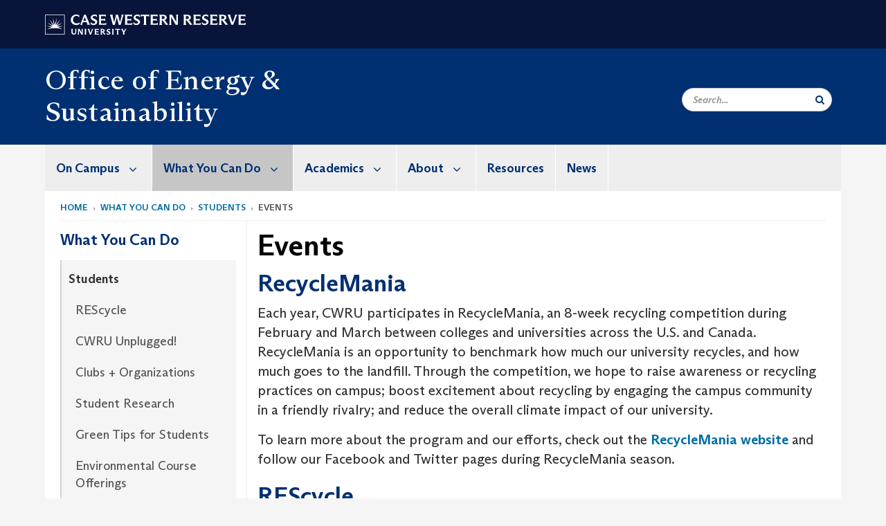

--- FILE ---
content_type: text/html; charset=UTF-8
request_url: https://case.edu/sustainability/what-you-can-do/students/events
body_size: 11454
content:
<!DOCTYPE html>
<html lang="en" dir="ltr" prefix="og: https://ogp.me/ns#">
  <head>
    <!-- datalayer begin -->
    
    <!-- datalayer end -->
    <!-- Google Tag Manager -->
    <script>(function(w,d,s,l,i){w[l]=w[l]||[];w[l].push({'gtm.start':
    new Date().getTime(),event:'gtm.js'});var f=d.getElementsByTagName(s)[0],
    j=d.createElement(s),dl=l!='dataLayer'?'&l='+l:'';j.async=true;j.src=
    'https://www.googletagmanager.com/gtm.js?id='+i+dl;f.parentNode.insertBefore(j,f);
    })(window,document,'script','dataLayer','GTM-M6NQD8');</script>
    <!-- End Google Tag Manager -->
    <meta charset="utf-8" />
<meta name="description" content="RecycleMania Each year, CWRU participates in RecycleMania, an 8-week recycling competition during February and March between colleges and universities..." />
<meta name="abstract" content="RecycleMania Each year, CWRU participates in RecycleMania, an 8-week recycling competition during February and March between colleges and universities..." />
<link rel="shortlink" href="https://case.edu/sustainability/node/1026" />
<link rel="canonical" href="https://case.edu/sustainability/what-you-can-do/students/events" />
<meta name="referrer" content="no-referrer-when-downgrade" />
<meta name="rights" content="Copyright © 2025 Case Western Reserve University. All rights reserved." />
<meta property="og:site_name" content="Office of Energy &amp; Sustainability | Case Western Reserve University" />
<meta property="og:type" content="website" />
<meta property="og:url" content="https://case.edu/sustainability/what-you-can-do/students/events" />
<meta property="og:title" content="Events | Office of Energy &amp; Sustainability | Case Western Reserve University" />
<meta property="og:description" content="RecycleMania Each year, CWRU participates in RecycleMania, an 8-week recycling competition during February and March between colleges and universities..." />
<meta property="og:updated_time" content="2021-01-11T11:42:31-05:00" />
<meta property="place:location:latitude" content="41.5099832" />
<meta property="place:location:longitude" content="-81.610058" />
<meta property="og:street_address" content="11119 Bellflower Road" />
<meta property="og:locality" content="Cleveland" />
<meta property="og:region" content="Ohio" />
<meta property="og:postal_code" content="44106" />
<meta property="og:country_name" content="United States" />
<meta property="og:email" content="sustainability@case.edu" />
<meta property="og:phone_number" content="216.368.6989" />
<meta property="og:locale" content="en_US" />
<meta property="article:published_time" content="2018-03-20T17:19:47-04:00" />
<meta property="article:modified_time" content="2021-01-11T11:42:31-05:00" />
<meta name="twitter:card" content="summary" />
<meta name="twitter:site" content="@greencwru" />
<meta name="twitter:site:id" content="474021151" />
<meta name="Generator" content="Drupal 10 (https://www.drupal.org)" />
<meta name="MobileOptimized" content="width" />
<meta name="HandheldFriendly" content="true" />
<meta name="viewport" content="width=device-width, initial-scale=1.0" />

    <title>Events | Office of Energy &amp; Sustainability | Case Western Reserve University</title>
    <link rel="stylesheet" media="all" href="/sustainability/modules/contrib/cms_content_sync/css/entity-form.css?subzi9" />
<link rel="stylesheet" media="all" href="/sustainability/core/modules/node/css/node.module.css?subzi9" />
<link rel="stylesheet" media="all" href="/sustainability/core/assets/vendor/jquery.ui/themes/base/core.css?subzi9" />
<link rel="stylesheet" media="all" href="/sustainability/core/assets/vendor/jquery.ui/themes/base/controlgroup.css?subzi9" />
<link rel="stylesheet" media="all" href="/sustainability/core/assets/vendor/jquery.ui/themes/base/checkboxradio.css?subzi9" />
<link rel="stylesheet" media="all" href="/sustainability/core/assets/vendor/jquery.ui/themes/base/resizable.css?subzi9" />
<link rel="stylesheet" media="all" href="/sustainability/core/assets/vendor/jquery.ui/themes/base/button.css?subzi9" />
<link rel="stylesheet" media="all" href="/sustainability/core/assets/vendor/jquery.ui/themes/base/dialog.css?subzi9" />
<link rel="stylesheet" media="all" href="/sustainability/core/misc/components/progress.module.css?subzi9" />
<link rel="stylesheet" media="all" href="/sustainability/core/misc/components/ajax-progress.module.css?subzi9" />
<link rel="stylesheet" media="all" href="/sustainability/core/modules/system/css/components/align.module.css?subzi9" />
<link rel="stylesheet" media="all" href="/sustainability/core/modules/system/css/components/fieldgroup.module.css?subzi9" />
<link rel="stylesheet" media="all" href="/sustainability/core/modules/system/css/components/container-inline.module.css?subzi9" />
<link rel="stylesheet" media="all" href="/sustainability/core/modules/system/css/components/clearfix.module.css?subzi9" />
<link rel="stylesheet" media="all" href="/sustainability/core/modules/system/css/components/details.module.css?subzi9" />
<link rel="stylesheet" media="all" href="/sustainability/core/modules/system/css/components/hidden.module.css?subzi9" />
<link rel="stylesheet" media="all" href="/sustainability/core/modules/system/css/components/item-list.module.css?subzi9" />
<link rel="stylesheet" media="all" href="/sustainability/core/modules/system/css/components/js.module.css?subzi9" />
<link rel="stylesheet" media="all" href="/sustainability/core/modules/system/css/components/nowrap.module.css?subzi9" />
<link rel="stylesheet" media="all" href="/sustainability/core/modules/system/css/components/position-container.module.css?subzi9" />
<link rel="stylesheet" media="all" href="/sustainability/core/modules/system/css/components/reset-appearance.module.css?subzi9" />
<link rel="stylesheet" media="all" href="/sustainability/core/modules/system/css/components/resize.module.css?subzi9" />
<link rel="stylesheet" media="all" href="/sustainability/core/modules/system/css/components/system-status-counter.css?subzi9" />
<link rel="stylesheet" media="all" href="/sustainability/core/modules/system/css/components/system-status-report-counters.css?subzi9" />
<link rel="stylesheet" media="all" href="/sustainability/core/modules/system/css/components/system-status-report-general-info.css?subzi9" />
<link rel="stylesheet" media="all" href="/sustainability/core/modules/system/css/components/tablesort.module.css?subzi9" />
<link rel="stylesheet" media="all" href="/sustainability/modules/contrib/jquery_ui/assets/vendor/jquery.ui/themes/base/core.css?subzi9" />
<link rel="stylesheet" media="all" href="/sustainability/core/modules/views/css/views.module.css?subzi9" />
<link rel="stylesheet" media="all" href="/sustainability/core/assets/vendor/jquery.ui/themes/base/theme.css?subzi9" />
<link rel="stylesheet" media="all" href="/sustainability/modules/contrib/jquery_ui/assets/vendor/jquery.ui/themes/base/theme.css?subzi9" />
<link rel="stylesheet" media="all" href="/sustainability/modules/custom/custom_gin_override/css/gin-custom.css?subzi9" />
<link rel="stylesheet" media="all" href="/sustainability/modules/contrib/paragraphs/css/paragraphs.unpublished.css?subzi9" />
<link rel="stylesheet" media="all" href="/sustainability/modules/contrib/jquery_ui/assets/vendor/jquery.ui/themes/base/draggable.css?subzi9" />
<link rel="stylesheet" media="all" href="/sustainability/modules/contrib/jquery_ui/assets/vendor/jquery.ui/themes/base/resizable.css?subzi9" />
<link rel="stylesheet" media="all" href="/sustainability/themes/custom/crew/css/style.css?subzi9" />

    
    <script type="text/javascript">
      if (/MSIE \d|Trident.*rv:/.test(navigator.userAgent)) {document.write('<script src="https://dudbm6bcnmy8e.cloudfront.net/cwru-drupal-assets/scripts/ieshim.js"><\/script>')};
    </script>
  </head>
  <body>
    <!-- Google Tag Manager (noscript) -->
    <noscript aria-hidden="true"><iframe src="https://www.googletagmanager.com/ns.html?id=GTM-M6NQD8"
    height="0" width="0" style="display:none;visibility:hidden"></iframe></noscript>
    <!-- End Google Tag Manager (noscript) -->
        <a href="#main-content" class="visually-hidden focusable" role="navigation" aria-label="Jump to content">
      Skip to main content
    </a>
    
      <div class="dialog-off-canvas-main-canvas" data-off-canvas-main-canvas>
    
  
    <!-- hard code RAVE alert -->
    <div id="cwruravealert"></div>
    <script type="text/javascript">
      function raveCallback(data) {
        if (data !== undefined) {
          if (window['console']) { console.log(data); }
          var div = document.getElementById('cwruravealert');
          div.style.backgroundColor = data.bgcolor;
          div.style.color = data.fgcolor;
          div.style.width = '100%';
          div.style.fontWeight = '500';
          div.style.fontFamily = 'Arizona';
          div.style.padding = '5px 1% 5px 1%';
          var alert_div = document.createElement('div');
          alert_div.style.margin = 'auto';
          alert_div.style.maxWidth = '1000px';
          alert_div.style.width = '100%';
          alert_div.style.fontWeight = '500';
          alert_div.style.fontFamily = 'Arizona';
          alert_div.style.textAlign = 'center';
          var field;
          for (field of ['header', 'status', 'event', 'headline', 'description', 'instruction', 'note', 'web', 'contact']) {
            if (data[field]) {
              var field_div = document.createElement('div');
              field_div.innerHTML = data[field];
              alert_div.appendChild(field_div);
            }
          }
          div.appendChild(alert_div);
        }
      }
    </script>
    <script type="text/javascript" src="//webapps.case.edu/t4/rave/jsonp.pl?callback=raveCallback"></script>
    <!-- END RAVE ALERT -->

    
  
<!-- BEGIN PRINT HEADER -->
  <header class="visible-print-block" aria-hidden="true" aria-label="Print Header" role="presentation">
    <img src="https://dudbm6bcnmy8e.cloudfront.net/cwru/img/cwru_logo_primary_black_print.jpeg" alt="Case Western Reserve University" class="logo-default" aria-hidden="true">
  </header>
<!-- END PRINT HEADER -->

<!-- BEGIN SITE HEADER -->


<!-- BEGIN HEADER TOP -->
<div class="page-header-top" role="banner" aria-label="Case Western Reserve University Logo Banner">
  <div class="container">
    <!-- BEGIN LOGO -->
    <div class="page-logo">
      <a href="//case.edu/">
        <img src="https://dudbm6bcnmy8e.cloudfront.net/cwru/img/cwru_logo_primary_white.svg" onerror="javascript:this.src='https://dudbm6bcnmy8e.cloudfront.net/cwru/img/cwru_logo_primary_white.png';this.style.margin='-12px 0px';this.style.minHeight='55px'" alt="Case Western Reserve University" class="logo-default" title="Case Western Reserve University">
        <span class="sr-only">Go to case.edu</span>
      </a>
    </div>
    <!-- END LOGO -->
    <!-- BEGIN TOP NAVIGATION MENU -->
    <div class="top-menu hidden-sm hidden-xs">
          </div>
    <!-- END TOP NAVIGATION MENU -->
  </div>
</div>
<!-- END HEADER TOP -->


  <div class="page-head" role="banner" aria-label="School Name Banner">
              
<div class="container">
  <div class="col-md-6">
            <a href="https://case.edu/sustainability/">
                <div class="page-title ">
                <div aria-label="Site title">Office of Energy &amp; Sustainability</div>
  
        </div>
      </a>
        </div>

  <div class="col-md-6">
        
    <div class="inputs pull-right hidden-xs hidden-sm ">
      <form action="//www.case.edu/search-results/" class="navbar__search-form desktop" name="searchForm" role="search" aria-label="desktop search">
        <div class="input-group">
          <span class="search-icon hidden-md hidden-lg"></span>
          <input placeholder="Search..." title="searchbox" type="search" class="navbar__search form-control form-search form-control" name="q" maxlength="128" size="15" onfocus="if(!this._haschanged){this.value=''};this._haschanged=true;">
          <span class="mobile-search-btn input-group-btn">
            <button type="submit" class="button js-form-submit form-submit btn icon-only" aria-label="Submit Search">
              <span class="sr-only">Search</span>
              <span class="fa fa-search" aria-hidden="true"></span>
            </button>
          </span>
          <input type="hidden" name="cx" value="004305171799132815236:ciq4c8b3yv4">
          <input type="hidden" name="ie" value="UTF-8">
          <input class="hidden" role="button" name="sa" type="submit" title="search" alt="search" value="search">
        </div>
      </form>
    </div>

  </div>
</div>

<div class="container">
  </div>

      </div>


                          

    <div >
      <header class="navbar navbar-default container" id="navbar" role="navigation" aria-labelledby="block-crew-main-menu">
                <div class="col-xs-12 no-padding">
        <div class="navbar-header">
            <div class="hidden-xs hidden-sm region region-navigation">
    <nav aria-label="mainmenumenu navigation menu"  id="block-crew-main-menu">
          
      

              <ul block="block-crew-main-menu" class="menu nav navbar-nav" role="menubar">
        <li class="hidden-md hidden-lg mobile-search-box" role="menuitem" tabindex="-1">
          <form action="//www.case.edu/search-results/" class="navbar__search-form" name="searchForm" role="search" aria-label="main search">
            <span class="search-icon hidden-md hidden-lg"></span>
            <input placeholder="Search CWRU" title="searchbox" type="search" class="navbar__search" name="q" onfocus="if(!this._haschanged){this.value=''};this._haschanged=true;">
            <span class="mobile-search-btn">
              <button type="submit" class="btn submit" aria-label="Submit Search">
                <i class="fa fa-search" aria-hidden="true"></i><span class="sr-only">Submit Search</span>
              </button>
            </span>
            <input type="hidden" name="cx" value="004305171799132815236:ciq4c8b3yv4">
            <input type="hidden" name="ie" value="UTF-8">
            <input class="hidden" role="button" name="sa" type="submit" title="search" alt="search">
          </form>
        </li>
                            <li class="expanded dropdown" role="menuitem" tabindex="-1">
        <a href="/sustainability/campus">On Campus <span class="arrow" aria-haspopup="true"></span></a>
                                  <ul block="block-crew-main-menu" class="menu dropdown-menu" role="menu" aria-hidden="true" tabindex="-1">
                            <li role="menuitem">
        <a href="/sustainability/campus/climate-action-plan" data-drupal-link-system-path="node/21">Climate Action Plan</a>
                  </li>
                        <li role="menuitem">
        <a href="/sustainability/campus/energy" data-drupal-link-system-path="node/31">Energy</a>
                  </li>
                        <li role="menuitem">
        <a href="/sustainability/campus/recycling" data-drupal-link-system-path="node/36">Recycling</a>
                  </li>
                        <li role="menuitem">
        <a href="/sustainability/campus/transportation" data-drupal-link-system-path="node/61">Transportation</a>
                  </li>
                        <li role="menuitem">
        <a href="/sustainability/campus/sustainability-ambassadors" data-drupal-link-system-path="node/71">Sustainability Ambassadors</a>
                  </li>
                        <li role="menuitem">
        <a href="/sustainability/campus/green-building" data-drupal-link-system-path="node/51">Green Building</a>
                  </li>
                        <li role="menuitem">
        <a href="/sustainability/campus/food" data-drupal-link-system-path="node/41">Food</a>
                  </li>
                        <li role="menuitem">
        <a href="/sustainability/campus/purchasing" data-drupal-link-system-path="node/56">Purchasing</a>
                  </li>
                        <li role="menuitem">
        <a href="/sustainability/campus/water" data-drupal-link-system-path="node/66">Water</a>
                  </li>
                        <li role="menuitem">
        <a href="/sustainability/campus/green-bag-lunch-series" data-drupal-link-system-path="node/76">Green Bag Lunch Series</a>
                  </li>
                        <li role="menuitem">
        <a href="/sustainability/earthday" title="Celebrate and get engaged this Earth Day!" data-drupal-link-system-path="node/1716">Earth Day</a>
                  </li>
        </ul>
  
            </li>
                        <li class="expanded dropdown active" role="menuitem" tabindex="-1">
        <a href="/sustainability/what-you-can-do">What You Can Do <span class="arrow" aria-haspopup="true"></span></a>
                                  <ul block="block-crew-main-menu" class="menu dropdown-menu" role="menu" aria-hidden="true" tabindex="-1">
                            <li class="active" role="menuitem">
        <a href="/sustainability/what-you-can-do/students" data-drupal-link-system-path="node/1011">Students</a>
                  </li>
                        <li role="menuitem">
        <a href="/sustainability/what-you-can-do/employees" data-drupal-link-system-path="node/1046">Employees</a>
                  </li>
                        <li role="menuitem">
        <a href="/sustainability/what-you-can-do/community" data-drupal-link-system-path="node/1056">Community</a>
                  </li>
                        <li role="menuitem">
        <a href="/sustainability/what-you-can-do/home" data-drupal-link-system-path="node/156">At Home</a>
                  </li>
                        <li role="menuitem">
        <a href="/sustainability/what-you-can-do/your-ideas" data-drupal-link-system-path="node/176">Your Ideas</a>
                  </li>
                        <li role="menuitem">
        <a href="/sustainability/what-you-can-do/sustainability-champions" data-drupal-link-system-path="node/1001">Sustainability Champions</a>
                  </li>
        </ul>
  
            </li>
                        <li class="expanded dropdown" role="menuitem" tabindex="-1">
        <a href="/sustainability/academics">Academics <span class="arrow" aria-haspopup="true"></span></a>
                                  <ul block="block-crew-main-menu" class="menu dropdown-menu" role="menu" aria-hidden="true" tabindex="-1">
                            <li role="menuitem">
        <a href="/sustainability/academics/sustainability-related-centers-and-institutes" data-drupal-link-system-path="node/221">Sustainability-Related Centers and Institutes</a>
                  </li>
                        <li role="menuitem">
        <a href="/sustainability/academics/curriculum" data-drupal-link-system-path="node/211">Curriculum</a>
                  </li>
                        <li role="menuitem">
        <a href="/sustainability/academics/faculty-research" data-drupal-link-system-path="node/996">Faculty Research</a>
                  </li>
                        <li role="menuitem">
        <a href="/sustainability/academics/research" data-drupal-link-system-path="node/216">Student Research</a>
                  </li>
        </ul>
  
            </li>
                        <li class="expanded dropdown" role="menuitem" tabindex="-1">
        <a href="/sustainability/about">About <span class="arrow" aria-haspopup="true"></span></a>
                                  <ul block="block-crew-main-menu" class="menu dropdown-menu" role="menu" aria-hidden="true" tabindex="-1">
                            <li role="menuitem">
        <a href="/sustainability/about/contact" data-drupal-link-system-path="node/386">Contact</a>
                  </li>
                        <li role="menuitem">
        <a href="/sustainability/about/jobs" data-drupal-link-system-path="node/401">Jobs</a>
                  </li>
                        <li role="menuitem">
        <a href="/sustainability/about/recognition-awards" data-drupal-link-system-path="node/1061">Recognition &amp; Awards</a>
                  </li>
                        <li role="menuitem">
        <a href="/sustainability/about/timeline" data-drupal-link-system-path="node/391">Timeline</a>
                  </li>
        </ul>
  
            </li>
                        <li role="menuitem">
        <a href="/sustainability/resources" data-drupal-link-system-path="node/1066">Resources</a>
                  </li>
                        <li role="menuitem">
        <a href="/sustainability/news" data-drupal-link-system-path="node/411">News</a>
                  </li>
        </ul>
  



  </nav>

  </div>

                                <button type="button" class="navbar-toggle" data-toggle="collapse" data-target="#navbar-collapse">
              <span class="sr-only">Toggle navigation</span>
              <i class="fa fa-bars" aria-hidden="true"></i>
              Navigation + Search
            </button>
                  </div>
      </div>
                          <div id="navbar-collapse" class="navbar-collapse collapse">
              	<div class="hidden-md hidden-lg row region region-navigation-collapsible">
    	<nav aria-label="mobilemenu navigation menu"  id="block-crew-mobile-nav">
          
      

              <ul block="block-crew-mobile-nav" class="menu nav navbar-nav" role="menubar">
        <li class="hidden-md hidden-lg mobile-search-box" role="menuitem" tabindex="-1">
          <form action="//www.case.edu/search-results/" class="navbar__search-form" name="searchForm" role="search" aria-label="mobile search">
            <span class="search-icon hidden-md hidden-lg"></span>
            <input placeholder="Search CWRU" title="searchbox" type="search" class="navbar__search" name="q" onfocus="if(!this._haschanged){this.value=''};this._haschanged=true;">
            <span class="mobile-search-btn">
              <button type="submit" class="btn submit" aria-label="Submit Search">
                <i class="fa fa-search" aria-hidden="true"></i><span class="sr-only">Submit Search</span>
              </button>
            </span>
            <input type="hidden" name="cx" value="004305171799132815236:ciq4c8b3yv4">
            <input type="hidden" name="ie" value="UTF-8">
            <input class="hidden" role="button" name="sa" type="submit" title="search" alt="search">
          </form>
        </li>
                            <li class="expanded dropdown" role="menuitem" tabindex="-1">
        <a href="/sustainability/campus">On Campus <span class="arrow" aria-haspopup="true"></span></a>
                                  <ul block="block-crew-mobile-nav" class="menu dropdown-menu" role="menu" aria-hidden="true" tabindex="-1">
                            <li role="menuitem">
        <a href="/sustainability/campus/climate-action-plan" data-drupal-link-system-path="node/21">Climate Action Plan</a>
                  </li>
                        <li role="menuitem">
        <a href="/sustainability/campus/energy" data-drupal-link-system-path="node/31">Energy</a>
                  </li>
                        <li role="menuitem">
        <a href="/sustainability/campus/recycling" data-drupal-link-system-path="node/36">Recycling</a>
                  </li>
                        <li role="menuitem">
        <a href="/sustainability/campus/transportation" data-drupal-link-system-path="node/61">Transportation</a>
                  </li>
                        <li role="menuitem">
        <a href="/sustainability/campus/sustainability-ambassadors" data-drupal-link-system-path="node/71">Sustainability Ambassadors</a>
                  </li>
                        <li role="menuitem">
        <a href="/sustainability/campus/green-building" data-drupal-link-system-path="node/51">Green Building</a>
                  </li>
                        <li role="menuitem">
        <a href="/sustainability/campus/food" data-drupal-link-system-path="node/41">Food</a>
                  </li>
                        <li role="menuitem">
        <a href="/sustainability/campus/purchasing" data-drupal-link-system-path="node/56">Purchasing</a>
                  </li>
                        <li role="menuitem">
        <a href="/sustainability/campus/water" data-drupal-link-system-path="node/66">Water</a>
                  </li>
                        <li role="menuitem">
        <a href="/sustainability/campus/green-bag-lunch-series" data-drupal-link-system-path="node/76">Green Bag Lunch Series</a>
                  </li>
                        <li role="menuitem">
        <a href="/sustainability/earthday" title="Celebrate and get engaged this Earth Day!" data-drupal-link-system-path="node/1716">Earth Day</a>
                  </li>
        </ul>
  
            </li>
                        <li class="expanded dropdown active" role="menuitem" tabindex="-1">
        <a href="/sustainability/what-you-can-do">What You Can Do <span class="arrow" aria-haspopup="true"></span></a>
                                  <ul block="block-crew-mobile-nav" class="menu dropdown-menu" role="menu" aria-hidden="true" tabindex="-1">
                            <li class="expanded active" role="menuitem" tabindex="-1">
        <a href="/sustainability/what-you-can-do/students">Students <span class="arrow" aria-haspopup="true"></span></a>
                                  <ul block="block-crew-mobile-nav" class="menu dropdown-menu" role="menu" aria-hidden="true" tabindex="-1">
                            <li role="menuitem">
        <a href="/sustainability/what-you-can-do/students/rescycle" data-drupal-link-system-path="node/1807">REScycle</a>
                  </li>
                        <li role="menuitem">
        <a href="/sustainability/Energy-Contest" data-drupal-link-system-path="node/1506">CWRU Unplugged!</a>
                  </li>
                        <li role="menuitem">
        <a href="/sustainability/what-you-can-do/students/clubs-organizations" data-drupal-link-system-path="node/1016">Clubs + Organizations</a>
                  </li>
                        <li role="menuitem">
        <a href="/sustainability/what-you-can-do/students/student-research" data-drupal-link-system-path="node/1031">Student Research</a>
                  </li>
                        <li role="menuitem">
        <a href="/sustainability/what-you-can-do/students/green-tips-students" data-drupal-link-system-path="node/136">Green Tips for Students</a>
                  </li>
                        <li role="menuitem">
        <a href="/sustainability/what-you-can-do/students/environmental-course-offerings" data-drupal-link-system-path="node/1021">Environmental Course Offerings</a>
                  </li>
        </ul>
  
            </li>
                        <li role="menuitem">
        <a href="/sustainability/what-you-can-do/employees" data-drupal-link-system-path="node/1046">Employees</a>
                  </li>
                        <li class="expanded" role="menuitem" tabindex="-1">
        <a href="/sustainability/what-you-can-do/community">Community <span class="arrow" aria-haspopup="true"></span></a>
                                  <ul block="block-crew-mobile-nav" class="menu dropdown-menu" role="menu" aria-hidden="true" tabindex="-1">
                            <li role="menuitem">
        <a href="/sustainability/what-you-can-do/community/local-friends" data-drupal-link-system-path="node/1036">Local Friends</a>
                  </li>
                        <li role="menuitem">
        <a href="/sustainability/what-you-can-do/community/national-groups" data-drupal-link-system-path="node/1041">National Groups</a>
                  </li>
        </ul>
  
            </li>
                        <li role="menuitem">
        <a href="/sustainability/what-you-can-do/home" data-drupal-link-system-path="node/156">At Home</a>
                  </li>
                        <li role="menuitem">
        <a href="/sustainability/what-you-can-do/your-ideas" data-drupal-link-system-path="node/176">Your Ideas</a>
                  </li>
                        <li role="menuitem">
        <a href="/sustainability/what-you-can-do/sustainability-champions" data-drupal-link-system-path="node/1001">Sustainability Champions</a>
                  </li>
        </ul>
  
            </li>
                        <li class="expanded dropdown" role="menuitem" tabindex="-1">
        <a href="/sustainability/academics">Academics <span class="arrow" aria-haspopup="true"></span></a>
                                  <ul block="block-crew-mobile-nav" class="menu dropdown-menu" role="menu" aria-hidden="true" tabindex="-1">
                            <li role="menuitem">
        <a href="/sustainability/academics/sustainability-related-centers-and-institutes" data-drupal-link-system-path="node/221">Sustainability-Related Centers and Institutes</a>
                  </li>
                        <li role="menuitem">
        <a href="/sustainability/academics/curriculum" data-drupal-link-system-path="node/211">Curriculum</a>
                  </li>
                        <li role="menuitem">
        <a href="/sustainability/academics/faculty-research" data-drupal-link-system-path="node/996">Faculty Research</a>
                  </li>
                        <li role="menuitem">
        <a href="/sustainability/academics/research" data-drupal-link-system-path="node/216">Student Research</a>
                  </li>
        </ul>
  
            </li>
                        <li class="expanded dropdown" role="menuitem" tabindex="-1">
        <a href="/sustainability/about">About <span class="arrow" aria-haspopup="true"></span></a>
                                  <ul block="block-crew-mobile-nav" class="menu dropdown-menu" role="menu" aria-hidden="true" tabindex="-1">
                            <li role="menuitem">
        <a href="/sustainability/about/contact" data-drupal-link-system-path="node/386">Contact</a>
                  </li>
                        <li role="menuitem">
        <a href="/sustainability/about/jobs" data-drupal-link-system-path="node/401">Jobs</a>
                  </li>
                        <li role="menuitem">
        <a href="/sustainability/about/recognition-awards" data-drupal-link-system-path="node/1061">Recognition &amp; Awards</a>
                  </li>
                        <li role="menuitem">
        <a href="/sustainability/about/timeline" data-drupal-link-system-path="node/391">Timeline</a>
                  </li>
        </ul>
  
            </li>
                        <li role="menuitem">
        <a href="/sustainability/resources" data-drupal-link-system-path="node/1066">Resources</a>
                  </li>
                        <li role="menuitem">
        <a href="/sustainability/news" data-drupal-link-system-path="node/411">News</a>
                  </li>
        </ul>
  



  </nav>

  	</div>

          </div>
                      </header>
    </div>
  

  <div role="main" class="main-container container  js-quickedit-main-content">

                
                                      <div class="highlighted">  <div class="region region-highlighted">
    <div data-drupal-messages-fallback class="hidden"></div>

  </div>
</div>
                  
                                        <div class="region region-breadcrumbs">
        <ol class="breadcrumb">
          <li >
                  <a href="/sustainability/">Home</a>
              </li>
          <li >
                  <a href="/sustainability/what-you-can-do">What You Can Do</a>
              </li>
          <li >
                  <a href="/sustainability/what-you-can-do/students">Students</a>
              </li>
          <li >
                  Events
              </li>
      </ol>


  </div>

                  
                
      <div class="row pre-sidebar">
                                
                                    <aside aria-label="Sidebar Navigation Menu" class="col-lg-3 col-md-3 hidden-sm hidden-xs sidebar-desktop">
                <div  class="region region-sidebar-first">
    <nav aria-label="sidebarigationmenu navigation menu"  id="block-crew-sidebar-navigation">
          
      

                                                            <a href="/sustainability/what-you-can-do" class="sidebar-menu-title">
                    <h2>What You Can Do</h2>
                </a>
                <ul class="page-sidebar-menu" role="menubar">
                                                        <li class="nav-item active open" role="menuitem">
                <a href="/sustainability/what-you-can-do/students" class="nav-link" data-drupal-link-system-path="node/1011">Students</a>
                                    <ul class="sub-menu" role="menu">
                                                            <li class="nav-item" role="menuitem">
                <a href="/sustainability/what-you-can-do/students/rescycle" class="nav-link" data-drupal-link-system-path="node/1807">REScycle</a>
                            </li>
                                <li class="nav-item" role="menuitem">
                <a href="/sustainability/Energy-Contest" class="nav-link" data-drupal-link-system-path="node/1506">CWRU Unplugged!</a>
                            </li>
                                <li class="nav-item" role="menuitem">
                <a href="/sustainability/what-you-can-do/students/clubs-organizations" class="nav-link" data-drupal-link-system-path="node/1016">Clubs + Organizations</a>
                            </li>
                                <li class="nav-item" role="menuitem">
                <a href="/sustainability/what-you-can-do/students/student-research" class="nav-link" data-drupal-link-system-path="node/1031">Student Research</a>
                            </li>
                                <li class="nav-item" role="menuitem">
                <a href="/sustainability/what-you-can-do/students/green-tips-students" class="nav-link" data-drupal-link-system-path="node/136">Green Tips for Students</a>
                            </li>
                                <li class="nav-item" role="menuitem">
                <a href="/sustainability/what-you-can-do/students/environmental-course-offerings" class="nav-link" data-drupal-link-system-path="node/1021">Environmental Course Offerings</a>
                            </li>
            
                    </ul>
                            </li>
                                <li class="nav-item" role="menuitem">
                <a href="/sustainability/what-you-can-do/employees" class="nav-link" data-drupal-link-system-path="node/1046">Employees</a>
                            </li>
                                <li class="nav-item" role="menuitem">
                <a href="/sustainability/what-you-can-do/community" class="nav-link" data-drupal-link-system-path="node/1056">Community</a>
                            </li>
                                <li class="nav-item" role="menuitem">
                <a href="/sustainability/what-you-can-do/home" class="nav-link" data-drupal-link-system-path="node/156">At Home</a>
                            </li>
                                <li class="nav-item" role="menuitem">
                <a href="/sustainability/what-you-can-do/your-ideas" class="nav-link" data-drupal-link-system-path="node/176">Your Ideas</a>
                            </li>
                                <li class="nav-item" role="menuitem">
                <a href="/sustainability/what-you-can-do/sustainability-champions" class="nav-link" data-drupal-link-system-path="node/1001">Sustainability Champions</a>
                            </li>
            
                </ul>
                                                                                                        



  </nav>

  </div>

            </aside>
                        
            <section role="region" aria-label="main-content"  class="col-sm-12 col-md-9 has-sidebar">
                          <a id="main-content"></a>
            <div class="region region-content">
        <h1 class="page-header">
<span>Events</span>
</h1>

  
<article class="basic-page full clearfix">

  
    

  
  <div class="content">
    
      <div class="field field--name-field-aside-ref field--type-entity-reference-revisions field--label-hidden field--items">
              <div class="field--item">  <div class="paragraph paragraph--type--aside paragraph--view-mode--default">
          
      </div>
</div>
          </div>
  
            <div class="field field--name-body field--type-text-with-summary field--label-hidden field--item"><h2>RecycleMania</h2>

<p>Each year, CWRU participates in RecycleMania, an 8-week recycling competition during February and March between colleges and universities across the U.S. and Canada. RecycleMania is an opportunity to benchmark how much our university recycles, and how much goes to the landfill. Through the competition, we hope to raise awareness or recycling practices on campus; boost excitement about recycling by engaging the campus community in a friendly rivalry; and reduce the overall climate impact of our university.</p>

<p>To learn more about the program and our efforts, check out the&nbsp;<a href="https://recyclemania.org/">RecycleMania website</a>&nbsp;and follow our Facebook and Twitter pages during RecycleMania season.&nbsp;</p>

<h2>REScycle</h2>

<p>Students moving out of their residence halls for the summer and leaving campus after graduation leave behind piles of clothes and other household items that still have plenty of life left in them. The Office of Energy &amp;&nbsp; Sustainability partners with The Offices of Housing, Residence Life, and Greek Life to coordinate an annual collection drive known as REScycle.</p>

<p>During REScycle—usually beginning during the reading period and continuing until after graduation—large boxes labeled “REScycle donation location” are placed in the first floor common area of all residence halls and participating Greek houses. Students are welcome to place all unwanted items in good condition into the boxes to donate.</p>

<p>Items we can handle include (but are not limited to):</p>

<ul>
	<li>Clothes (no underwear please, although bras and bathing suits are acceptable);</li>
	<li>Shoes;</li>
	<li>Coats;</li>
	<li>Sheets + Blankets (no mattress pads);</li>
	<li>Dishes, Pots + Pans;</li>
	<li>Books, Notebooks + School supplies;</li>
	<li>Small Housewares + Electronics; and</li>
	<li>Toys + Sports Equipment.</li>
</ul>

<p>Larger furniture items that are unbroken can be donated by making a request via the Housing Work Order system. Staff members will contact you and arrange for a pick-up. Donated items are sent to Simple Recycling, who partners with local non-profits and resale shops to fundraise for groups such as the City Mission. Any non-perishable food items are donated to the Food Bank. Also, any unwanted electronic item, working or broken, can be put into a REScycle donation location, to be sent to our e-waste recycling partners at RET3.&nbsp;</p>

<p>In the first year hosting REScycle in its current format, we did not measure the volume of materials we donated to the Thea Bowman Center in the nearby Mount Pleasant Neighborhood, but it included at least 150 garbage bags of clothing and shoes, and many large boxes of household items and school supplies. In 2013, after switching to working with Simple Recycling (then DonateStuff.com), we REScycled seven tons of items. In 2014, REScycle collected over five tons of material. This year's REScycle event collected 8.8 tons of clothes and household items, and included Greek Life housing in our efforts!&nbsp;</p>

<h2>Annual Res Hall Energy &amp; Sustainability Contest</h2>

<p>See menu&nbsp;to the left for more details</p>
</div>
      <form class="node-basic-page-form node-form" data-drupal-selector="node-basic-page-form" action="/sustainability/what-you-can-do/students/events" method="post" id="node-basic-page-form" accept-charset="UTF-8">
  <input data-drupal-selector="edit-node-basic-page-form" type="hidden" name="form_id" value="node_basic_page_form" /><div class="field--type-string field--name-moderation-state field--widget-workflow-buttons form-group js-form-wrapper form-wrapper" data-drupal-selector="edit-moderation-state-wrapper" id="edit-moderation-state-wrapper">      
  </div>
<div data-drupal-selector="edit-actions" class="form-actions form-group js-form-wrapper form-wrapper" id="edit-actions"><button data-drupal-selector="edit-submit" class="button button--primary js-form-submit form-submit btn-success btn icon-before" type="submit" id="edit-submit" name="op" value="Save"><span class="icon glyphicon glyphicon-ok" aria-hidden="true"></span>
Save</button></div>

</form>

  </div>

</article>


  </div>

              </section>

                </div>
  </div>
      <footer aria-label="footer" class="footer container" role="contentinfo">
        <div class="region region-footer">
      <section role="region" aria-label="footer sections"  class="views-element-container block block-views block-views-blockfooter-block-footer clearfix" id="block-views-block-footer-block-footer">
  
    

      <div block="block-views-block-footer-block-footer" class="form-group"><div class="footer view view-footer view-id-footer view-display-id-block_footer js-view-dom-id-308ecdc2fa18774a636c0062d498875b476dce43d254bcb5117de770125f78b6">
  
    
      
      <div class="view-content">
          <div class="views-row">



<div class="footer__block footer__block--university">
  <img src="https://dudbm6bcnmy8e.cloudfront.net/cwru/img/cwru_acronym_blue.svg" onerror="javascript:this.src='https://dudbm6bcnmy8e.cloudfront.net/cwru/img/cwru_acronym_blue.svg'" alt="Case Western Reserve University Logo with Tagline" class="footer__logo" title="Case Western Reserve University">
  <p>&copy; 2025 <a href="//case.edu/">Case Western Reserve University</a></p>
  <address>10900 Euclid Ave. Cleveland, Ohio 44106</address>
  <p>
    <a href="tel:12163682000">216.368.2000</a>
    <br />
    <a href="https://case.edu/utech/departments/information-security/policies/legal-privacy-notice">Legal Notice</a> | <a href="https://case.edu/privacy-statement/index.html">Privacy Policy</a>
    <br />
        <a href="https://case.edu/equity/sexual-harassment-title-ix/title-ix-notice-nondiscrimination" className="mt1">Title IX Notice of Non-Discrimination</a>
  </p>
</div>

<div class="footer__block footer__block--department">
  <img src="https://dudbm6bcnmy8e.cloudfront.net/cwru-drupal-assets/images/pin-icon.svg" alt="map marker" class="footer__map-icon hidden-sm hidden-xs">
  <div class="footer__department-info">
          <div class="footer__header h3">Office of Energy &amp; Sustainability</div>
              <strong>Campus Location:</strong>
      <p>
        Cedar Avenue Service Center, Room 154
                  <br>
          10620 Cedar Avenue
                <br>
        Cleveland,
        OH
        44106-7225
      </p>
    
          <strong>Mailing Address:</strong>
      <p>
        10900 Euclid Avenue
                <br>
        Cleveland,
        OH
        44106-7225
      </p>
              <p>
        <strong>Phone:</strong> <a href="tel:216.368.6989">216.368.6989</a>
      </p>
                              <p>
        <a href="mailto:sustainability@case.edu">Site Feedback</a>
      </p>
      </div>
</div>

<div class="footer__block footer__block--social">
                                                                                                      <div class="footer__header h3">Social Media</div>
      <div class="footer__social-icons">
                  <a href="https://www.facebook.com/CWRUSustainability/" target="_blank"
          title="CWRU Facebook"
          class="footer__social-icon fa fa-facebook">
            <span class="sr-only">Facebook</span>
          </a>
                  <a href="https://twitter.com/greencwru" target="_blank"
          title="CWRU Twitter"
          class="footer__social-icon fa fa-twitter">
            <span class="sr-only">Twitter</span>
          </a>
                  <a href="https://www.instagram.com/greencwru/" target="_blank"
          title="CWRU Instagram"
          class="footer__social-icon fa fa-instagram">
            <span class="sr-only">Instagram</span>
          </a>
              </div>
                  </div>

<div class="footer__block footer__block--links">
  <div class="footer__header h3" tabindex="0">CWRU Links</div>
  <ul role="menu" class="footer-links">
    <li role="menuitem">
      <a href="https://case.edu/admissions/">Apply to CWRU</a>
    </li>
    <li role="menuitem">
      <a href="https://case.edu/give/">Give Now</a>
    </li>
    <li role="menuitem">
      <a href="https://case.edu/visit/">Visit Campus</a>
    </li>
    <li role="menuitem">
      <a href="https://webapps.case.edu/directory/">University Directory</a>
    </li>
  </ul>
</div>
</div>

    </div>
  
          </div>
</div>

  </section>


  </div>

<div class="scroll-to-top">
  <span class="fa-stack fa-lg">
      <i class="fa fa-circle fa-stack-2x fa-inverse" aria-hidden="true"></i>
      <i class="fa fa-arrow-up fa-stack-1x" aria-hidden="true"></i>
  </span>
</div>

    </footer>
  
  </div>

    
    <script type="application/json" data-drupal-selector="drupal-settings-json">{"path":{"baseUrl":"\/sustainability\/","pathPrefix":"","currentPath":"node\/1026","currentPathIsAdmin":false,"isFront":false,"currentLanguage":"en"},"pluralDelimiter":"\u0003","suppressDeprecationErrors":true,"ajaxPageState":{"libraries":"[base64]","theme":"crew","theme_token":null},"ajaxTrustedUrl":{"form_action_p_pvdeGsVG5zNF_XLGPTvYSKCf43t8qZYSwcfZl2uzM":true},"bootstrap":{"forms_has_error_value_toggle":1,"modal_animation":1,"modal_backdrop":"true","modal_focus_input":1,"modal_keyboard":1,"modal_select_text":1,"modal_show":1,"modal_size":"","popover_enabled":1,"popover_animation":1,"popover_auto_close":1,"popover_container":"body","popover_content":"","popover_delay":"0","popover_html":0,"popover_placement":"right","popover_selector":"","popover_title":"","popover_trigger":"click","tooltip_enabled":1,"tooltip_animation":1,"tooltip_container":"body","tooltip_delay":"0","tooltip_html":0,"tooltip_placement":"auto left","tooltip_selector":"","tooltip_trigger":"hover"},"crew":{"datalayer":{"site_name":"Events | Office of Energy \u0026 Sustainability"},"new_datalayer":{"event":"ga4_site_name","ga4_site_name":"Events | Office of Energy \u0026 Sustainability"}},"field_group":{"tabs":{"mode":"default","context":"form","settings":{"classes":"","id":"","direction":"vertical"}}},"widthBreakpoint":640,"user":{"uid":0,"permissionsHash":"947b67cf5df74f7bce5d909c73b516c74c22ef6dd53f87257c72dfcfa407fedc"}}</script>
<script src="/sustainability/core/assets/vendor/jquery/jquery.min.js?v=3.7.1"></script>
<script src="/sustainability/core/assets/vendor/underscore/underscore-min.js?v=1.13.7"></script>
<script src="/sustainability/core/assets/vendor/once/once.min.js?v=1.0.1"></script>
<script src="/sustainability/core/misc/drupalSettingsLoader.js?v=10.4.5"></script>
<script src="/sustainability/core/misc/drupal.js?v=10.4.5"></script>
<script src="/sustainability/core/misc/drupal.init.js?v=10.4.5"></script>
<script src="/sustainability/core/misc/debounce.js?v=10.4.5"></script>
<script src="/sustainability/core/assets/vendor/jquery.ui/ui/version-min.js?v=10.4.5"></script>
<script src="/sustainability/core/assets/vendor/jquery.ui/ui/data-min.js?v=10.4.5"></script>
<script src="/sustainability/core/assets/vendor/jquery.ui/ui/disable-selection-min.js?v=10.4.5"></script>
<script src="/sustainability/core/assets/vendor/jquery.ui/ui/jquery-patch-min.js?v=10.4.5"></script>
<script src="/sustainability/core/assets/vendor/jquery.ui/ui/scroll-parent-min.js?v=10.4.5"></script>
<script src="/sustainability/core/assets/vendor/jquery.ui/ui/unique-id-min.js?v=10.4.5"></script>
<script src="/sustainability/core/assets/vendor/jquery.ui/ui/focusable-min.js?v=10.4.5"></script>
<script src="/sustainability/core/assets/vendor/jquery.ui/ui/keycode-min.js?v=10.4.5"></script>
<script src="/sustainability/core/assets/vendor/jquery.ui/ui/plugin-min.js?v=10.4.5"></script>
<script src="/sustainability/core/assets/vendor/jquery.ui/ui/widget-min.js?v=10.4.5"></script>
<script src="/sustainability/core/assets/vendor/jquery.ui/ui/labels-min.js?v=10.4.5"></script>
<script src="/sustainability/core/assets/vendor/jquery.ui/ui/widgets/controlgroup-min.js?v=10.4.5"></script>
<script src="/sustainability/core/assets/vendor/jquery.ui/ui/form-reset-mixin-min.js?v=10.4.5"></script>
<script src="/sustainability/core/assets/vendor/jquery.ui/ui/widgets/mouse-min.js?v=10.4.5"></script>
<script src="/sustainability/core/assets/vendor/jquery.ui/ui/widgets/checkboxradio-min.js?v=10.4.5"></script>
<script src="/sustainability/core/assets/vendor/jquery.ui/ui/widgets/draggable-min.js?v=10.4.5"></script>
<script src="/sustainability/core/assets/vendor/jquery.ui/ui/widgets/resizable-min.js?v=10.4.5"></script>
<script src="/sustainability/core/assets/vendor/jquery.ui/ui/widgets/button-min.js?v=10.4.5"></script>
<script src="/sustainability/core/assets/vendor/jquery.ui/ui/widgets/dialog-min.js?v=10.4.5"></script>
<script src="/sustainability/modules/contrib/jquery_ui/assets/vendor/jquery.ui/ui/version-min.js?v=1.13.2"></script>
<script src="/sustainability/modules/contrib/jquery_ui/assets/vendor/jquery.ui/ui/data-min.js?v=1.13.2"></script>
<script src="/sustainability/modules/contrib/jquery_ui/assets/vendor/jquery.ui/ui/disable-selection-min.js?v=1.13.2"></script>
<script src="/sustainability/modules/contrib/jquery_ui/assets/vendor/jquery.ui/ui/focusable-min.js?v=1.13.2"></script>
<script src="/sustainability/modules/contrib/jquery_ui/assets/vendor/jquery.ui/ui/form-min.js?v=1.13.2"></script>
<script src="/sustainability/modules/contrib/jquery_ui/assets/vendor/jquery.ui/ui/ie-min.js?v=1.13.2"></script>
<script src="/sustainability/modules/contrib/jquery_ui/assets/vendor/jquery.ui/ui/keycode-min.js?v=1.13.2"></script>
<script src="/sustainability/modules/contrib/jquery_ui/assets/vendor/jquery.ui/ui/labels-min.js?v=1.13.2"></script>
<script src="/sustainability/modules/contrib/jquery_ui/assets/vendor/jquery.ui/ui/plugin-min.js?v=1.13.2"></script>
<script src="/sustainability/modules/contrib/jquery_ui/assets/vendor/jquery.ui/ui/safe-active-element-min.js?v=1.13.2"></script>
<script src="/sustainability/modules/contrib/jquery_ui/assets/vendor/jquery.ui/ui/safe-blur-min.js?v=1.13.2"></script>
<script src="/sustainability/modules/contrib/jquery_ui/assets/vendor/jquery.ui/ui/scroll-parent-min.js?v=1.13.2"></script>
<script src="/sustainability/modules/contrib/jquery_ui/assets/vendor/jquery.ui/ui/tabbable-min.js?v=1.13.2"></script>
<script src="/sustainability/modules/contrib/jquery_ui/assets/vendor/jquery.ui/ui/unique-id-min.js?v=1.13.2"></script>
<script src="/sustainability/modules/contrib/jquery_ui/assets/vendor/jquery.ui/ui/widget-min.js?v=1.13.2"></script>
<script src="/sustainability/modules/contrib/jquery_ui/assets/vendor/jquery.ui/ui/widgets/mouse-min.js?v=1.13.2"></script>
<script src="/sustainability/modules/contrib/jquery_ui/assets/vendor/jquery.ui/ui/position-min.js?v=1.13.2"></script>
<script src="/sustainability/modules/contrib/jquery_ui/assets/vendor/jquery.ui/ui/widgets/draggable-min.js?v=1.13.2"></script>
<script src="/sustainability/modules/contrib/jquery_ui/assets/vendor/jquery.ui/ui/widgets/resizable-min.js?v=1.13.2"></script>
<script src="/sustainability/core/assets/vendor/tabbable/index.umd.min.js?v=6.2.0"></script>
<script src="/sustainability/core/assets/vendor/tua-body-scroll-lock/tua-bsl.umd.min.js?v=10.4.5"></script>
<script src="/sustainability/themes/contrib/bootstrap/js/bootstrap-pre-init.js?subzi9"></script>
<script src="/sustainability/themes/contrib/bootstrap/js/drupal.bootstrap.js?subzi9"></script>
<script src="/sustainability/themes/contrib/bootstrap/js/attributes.js?subzi9"></script>
<script src="/sustainability/themes/contrib/bootstrap/js/theme.js?subzi9"></script>
<script src="/sustainability/themes/contrib/bootstrap/js/popover.js?subzi9"></script>
<script src="/sustainability/themes/contrib/bootstrap/js/tooltip.js?subzi9"></script>
<script src="/sustainability/modules/contrib/cms_content_sync/js/entity-form.js?v=1.x"></script>
<script src="/sustainability/core/misc/progress.js?v=10.4.5"></script>
<script src="/sustainability/themes/contrib/bootstrap/js/misc/progress.js?subzi9"></script>
<script src="/sustainability/core/assets/vendor/loadjs/loadjs.min.js?v=4.3.0"></script>
<script src="/sustainability/core/misc/announce.js?v=10.4.5"></script>
<script src="/sustainability/core/misc/message.js?v=10.4.5"></script>
<script src="/sustainability/themes/contrib/bootstrap/js/misc/message.js?subzi9"></script>
<script src="/sustainability/core/misc/ajax.js?v=10.4.5"></script>
<script src="/sustainability/themes/contrib/bootstrap/js/misc/ajax.js?subzi9"></script>
<script src="/sustainability/core/misc/displace.js?v=10.4.5"></script>
<script src="/sustainability/core/misc/jquery.tabbable.shim.js?v=10.4.5"></script>
<script src="/sustainability/core/misc/position.js?v=10.4.5"></script>
<script src="/sustainability/themes/contrib/bootstrap/js/modal.js?subzi9"></script>
<script src="/sustainability/themes/contrib/bootstrap/js/dialog.js?subzi9"></script>
<script src="/sustainability/themes/contrib/bootstrap/js/modal.jquery.ui.bridge.js?subzi9"></script>
<script src="/sustainability/core/misc/dialog/dialog-deprecation.js?v=10.4.5"></script>
<script src="/sustainability/core/misc/dialog/dialog.js?v=10.4.5"></script>
<script src="/sustainability/core/misc/dialog/dialog.position.js?v=10.4.5"></script>
<script src="/sustainability/core/misc/dialog/dialog.ajax.js?v=10.4.5"></script>
<script src="/sustainability/themes/contrib/bootstrap/js/misc/dialog.ajax.js?subzi9"></script>
<script src="/sustainability/core/misc/form.js?v=10.4.5"></script>
<script src="/sustainability/themes/contrib/bootstrap/js/misc/form.js?subzi9"></script>
<script src="/sustainability/themes/contrib/bootstrap/js/misc/vertical-tabs.js?subzi9"></script>
<script src="/sustainability/themes/custom/crew/bootstrap/assets/javascripts/bootstrap/affix.js?subzi9"></script>
<script src="/sustainability/themes/custom/crew/bootstrap/assets/javascripts/bootstrap/alert.js?subzi9"></script>
<script src="/sustainability/themes/custom/crew/bootstrap/assets/javascripts/bootstrap/button.js?subzi9"></script>
<script src="/sustainability/themes/custom/crew/bootstrap/assets/javascripts/bootstrap/carousel.js?subzi9"></script>
<script src="/sustainability/themes/custom/crew/bootstrap/assets/javascripts/bootstrap/collapse.js?subzi9"></script>
<script src="/sustainability/themes/custom/crew/bootstrap/assets/javascripts/bootstrap/dropdown.js?subzi9"></script>
<script src="/sustainability/themes/custom/crew/bootstrap/assets/javascripts/bootstrap/modal.js?subzi9"></script>
<script src="/sustainability/themes/custom/crew/bootstrap/assets/javascripts/bootstrap/tooltip.js?subzi9"></script>
<script src="/sustainability/themes/custom/crew/bootstrap/assets/javascripts/bootstrap/popover.js?subzi9"></script>
<script src="/sustainability/themes/custom/crew/bootstrap/assets/javascripts/bootstrap/scrollspy.js?subzi9"></script>
<script src="/sustainability/themes/custom/crew/bootstrap/assets/javascripts/bootstrap/tab.js?subzi9"></script>
<script src="/sustainability/themes/custom/crew/bootstrap/assets/javascripts/bootstrap/transition.js?subzi9"></script>
<script src="/sustainability/themes/custom/crew/js/datalayer.js?subzi9"></script>
<script src="/sustainability/themes/custom/crew/js/app.js?v=1.12"></script>
<script src="/sustainability/modules/custom/custom_gin_override/js/overrides.js?subzi9"></script>

  </body>
</html>


--- FILE ---
content_type: text/css
request_url: https://case.edu/sustainability/modules/contrib/cms_content_sync/css/entity-form.css?subzi9
body_size: -292
content:
/* Hide all elements from the form unless "override" checkbox is set. Toggled via JavaScript. */
.cms-content-sync-edit-override-hide {
  display: none !important;
}


--- FILE ---
content_type: text/css
request_url: https://case.edu/sustainability/modules/custom/custom_gin_override/css/gin-custom.css?subzi9
body_size: 4277
content:
.gin-entity-browser .entity-browser-form .views-row {
  border-radius: calc(var(--gin-border-xl) + 2px);
  position: relative;
  display: inline-block;
  width: 25%;
  margin: 0 0 20px;
  padding: 1.75em;
  text-align: center;
  border: 1px solid #ddd;
  min-height: 200px;
  vertical-align: top;
  margin-right: 20px;
}

body .cke_button__link_icon {
  background-image: url("https://dudbm6bcnmy8e.cloudfront.net/cwru-drupal-assets/images/linkit.png") !important;
}

body.user-logged-in article.media--type-image.contextual-filter {
  position: unset;
}

body #toolbar-bar {
  position: fixed;
  width: 100%;
}

body .toolbar .user-toolbar-tab.toolbar-tab {
  float: right;
  text-align: right;
}

body.user-logged-in #edit-submit--2--gin-edit-form:hover {
  background-color: #09143A;
}

body .vertical-tabs .claro-details__content--vertical-tabs-item {
  margin-bottom: 15rem;
  padding-left: 5px;
}

body .dropbutton__item.dropbutton__item--extrasmall {
  margin-bottom: .5rem;
}

body form.node-robust-3-column-page-form .vertical-tabs .claro-details__content--vertical-tabs-item .form-actions {
  margin-bottom: 25rem;
}

body form.node-robust-3-column-page-form .vertical-tabs table .form-actions {
  margin-bottom: 0 !important;
}


.gin-breadcrumb__item:first-child {
  cursor: pointer;
  padding: 30px;
  padding-right: 15px;
  margin-right: 0px;
  display: inline-block;
}

nav.gin-breadcrumb {
  margin-top: -20px;
}

.gin-breadcrumb__item:first-child:hover a {
  color: var(--gin-color-primary-hover);
  cursor: pointer;
}

.linkit-ui-autocomplete li:hover,
.linkit-ui-autocomplete li:hover span,
.linkit-ui-autocomplete li:hover span:hover,
.ui-autocomplete .linkit-result-line-wrapper.ui-menu-item-wrapper.ui-state-active,
.ui-autocomplete .linkit-result-line-wrapper.ui-menu-item-wrapper.ui-state-focus {
  background-color: #e1eafc !important;
}

.linkit-ui-autocomplete li:hover span,
.ui-autocomplete .linkit-result-line-wrapper.ui-menu-item-wrapper.ui-state-active span,
.linkit-ui-autocomplete.ui-menu .linkit-result-line-wrapper.ui-state-focus,
.linkit-ui-autocomplete.ui-menu .linkit-result-line-wrapper.ui-state-active {
  color: var(--gin-color-primary-hover);
}

.ui-menu .linkit-result-line--group.ui-menu-divider:hover {
  background-color: #e7e7e7 !important;

}

#entity-browser-image-browser-form #edit-actions--2,
.entity-browser-embed-browser-form #edit-actions--2 {
  width: 100%;
  position: fixed;
  bottom: 0;
  padding: 14px 8px 1px;
  margin: 0px;
  background-color: #fff;
}

.entity-embed-dialog-step--embed .form-type--radio [value="center"],
.entity-embed-dialog-step--embed .form-type--radio [value="center"]+label,
.form-wrapper.filter-help {
  display: none;
}

#field-additional-view-order-ref-values .paragraph-type-title {
  min-width: 175px;
}

.entity-embed-dialog-step--embed .container-inline .form-item {
  margin: 15px;
  margin-left: 0px;
}

.entity-embed-dialog-step--embed .form-item--attributes-data-align:first-child {
  margin-left: 25px;
  margin-right: 35px;
}

#edit-group-main-content .claro-details__wrapper--vertical-tabs-item {
  margin-bottom: 10rem;
}

.vertical-tabs {
  position: relative;
}

body .vertical-tabs__menu {
  width: 18%;
}

body .vertical-tabs .vertical-tabs__panes {
  margin-left: 18%;
  margin-top: 0px;
}

@media screen and (max-width: 1286px) {
  body.user-logged-in.path-node .node-form .claro-details__wrapper .claro-details__content {
    margin: 16px;
    margin-bottom: 240px;
  }

  body .vertical-tabs .vertical-tabs__panes {
    margin-left: 0%;
    margin-top: 20px;
  }

  body .field-group-tabs-wrapper {
    margin-top: 60px;
  }

  body .vertical-tabs>.vertical-tabs__menu {
    width: 100%;
    margin-top: -30px;
  }

  body .vertical-tabs__menu-item {
    margin-top: -22px;
    display: inline-block;
  }

  body .vertical-tabs__menu-item a {
    border: 1px #ccc solid;
    padding: 15px 15px 10px;
  }

  body .vertical-tabs__menu-item.is-selected .vertical-tabs__menu-link {
    box-shadow: 0;
    border-color: #dedfe4 transparent;
  }

  body .vertical-tabs__menu-item.is-selected .vertical-tabs__menu-link {
    border: 2px solid var(--gin-color-primary);
    border-bottom: none;
  }

  body .claro-details__wrapper--vertical-tabs-item,
  body .vertical-tabs__menu-item::before,
  .vertical-tabs__menu-item::after {
    border-top: 0;
  }

  body .vertical-tabs__menu-item.is-selected .vertical-tabs__menu-link::before,
  body .vertical-tabs__menu-item.is-selected::after {
    border: 0;
  }

  body .views-field-rendered-entity img {
    max-width: 80%;

  }

  body .vertical-tabs .claro-details__content--vertical-tabs-item {
    margin-bottom: 15rem;
  }

}

body.user-logged-in.path-node table #field-robust-3-hero-ref-add-more-wrapper tr .form-item {
  width: 99%;
}

@media screen and (max-width: 703px) and (min-width: 600px) {

  body.user-logged-in.path-node table tr .form-item,
  .field--widget-inline-entity-form-complex-table-view-mode {
    width: 90%;
  }
}


@media only screen and (max-width: 600px) {
  body .toolbar .user-toolbar-tab.toolbar-tab {
    margin-right: 20px;
  }

  body .toolbar .user-toolbar-tab.toolbar-tab a.toolbar-icon:before {
    left: -30px;
  }
}

@media screen and (max-width: 600px) and (min-width: 575px) {
  body .toolbar .user-toolbar-tab.toolbar-tab a.toolbar-icon:before {
    left: 0px;
  }
}

body.user-logged-in.path-node .node-form {
  max-width: 99%;
}


@media screen and (max-width: 1330px) {
  body .claro-details__content .paragraph-type-top {
    display: block;
  }

  body.user-logged-in.path-node .node-form .field--widget-text-textarea,
  body.user-logged-in.path-node .node-form .field--widget-inline-entity-form-complex-table-view-mode {
    width: 90%;
  }

  body.user-logged-in.path-node .node-form .claro-details__content {
    margin: 0;
  }
}

@media screen and (max-width: 1030px) {

  body.user-logged-in.path-node .node-form table tr .form-item {
    width: 90%;
  }

  body .claro-details__content .field--widget-inline-entity-form-complex-table-view-mode {
    max-width: 100%;
  }

  body.user-logged-in.path-node .node-form .claro-details__content .paragraph-type-top {
    display: block;
  }

}

body.gin--edit-form .form-actions [data-drupal-selector="edit-preview"],
body.gin--edit-form [value="Preview"] {
  visibility: hidden;
  padding: 0;
  margin-right: 0;
}

body.gin--edit-form .meta-sidebar__trigger {
  display: inline-block;
}


body.gin--edit-form .form-actions .actions-desc {
  width: 85%;
  margin-left: -11px;
}


body.gin--edit-form .form-actions .actions-desc-update {
  width: 85%;
}

body.gin--edit-form .form-actions .actions-desc.page-add {
  width: 100%;
  margin-left: -111px;
}

.view-display-id-global_media_library_page .media-library-item {
  border: 1px solid hsl(0, 0%, 87%);
  background-color: #fff;
  display: inline-block;
  margin: 0 0 20px;
  padding: 1.5em;
  text-align: center;
  width: 86%;
}

body.gin--edit-form .dropbutton:not(.dropbutton--gin)>.dropbutton__item~.dropbutton__item {
  background-color: transparent !important;
}

body.gin--edit-form .dropbutton:not(.dropbutton--gin)>.dropbutton-action.dropbutton__item~.dropbutton__item {
  margin-bottom: 0;
  border-right: 1px solid #0444c4 !important;
  border-left: 1px solid #0444c4 !important;
  border-top: 1px solid #0444c4 !important;
}

body.gin--edit-form #edit-field-robust-3-page-ref-add-more ul.dropbutton--multiple.dropbutton--gin {
  min-width: 190px;
}

body.gin--edit-form .dropbutton:not(.dropbutton--gin)>.dropbutton-action.dropbutton__item~.dropbutton__item input:hover,
body.gin--edit-form .dropbutton:not(.dropbutton--gin)>.dropbutton-action.dropbutton__item~.dropbutton__item input:focus,
body.gin--edit-form .dropbutton:not(.dropbutton--gin)>.dropbutton-action.dropbutton__item~.dropbutton__item:first-child input:hover,
body.gin--edit-form .dropbutton:not(.dropbutton--gin)>.dropbutton-action.dropbutton__item~.dropbutton__item:first-child input:focus,
body.gin--edit-form .dropbutton--multiple.dropbutton--extrasmall>.dropbutton__item:first-of-type input:hover,
body.gin--edit-form .dropbutton .dropbutton__items>.dropbutton__item>input:hover,
body.gin--edit-form .dropbutton-action:first-child input:hover,
body.gin--edit-form .dropbutton-action:first-child:hover input {
  background: #e1eafc !important;
  border-radius: 0;
  color: #0444c4 !important;
}

body.gin--edit-form .dropbutton--multiple.dropbutton--small>.dropbutton__item:first-of-type {
  padding-right: 12px;
}


body.gin--edit-form .node-form .dropbutton .dropbutton__items {
  border-radius: 0;
  border: 2px solid #0444c4;
  padding: 0;
  border-top: 0;
}

body.gin--edit-form .dropbutton-action:first-child,
body.gin--edit-form .dropbutton-action:first-child input {
  font-size: 14px !important;
  background-color: transparent !important;
  font-weight: 625 !important;

}

body.gin--edit-form .dropbutton .dropbutton__items>.dropbutton__item>input,
body.gin--edit-form .dropbutton .dropbutton__items>.dropbutton__item>.button,
body.gin--edit-form .dropbutton>.dropbutton__items {
  border-bottom: 1px solid #0444c4 !important;
  border-radius: 0px !important;
}

body.gin--edit-form .dropbutton>.dropbutton__items:last-child {
  border-bottom: 0px !important;
}

.no-content {
  font-style: italic;
  width: 100%;
  margin-left: 10px;
}

body.gin--edit-form ul.dropbutton.dropbutton--multiple.dropbutton--extrasmall {
  height: 2.2rem;
  min-height: 0px;
}

body.gin--edit-form .dropbutton--extrasmall .dropbutton__toggle {
  height: 2rem;
}

body.gin--edit-form .dropbutton:not(.dropbutton--gin)>.dropbutton-action.dropbutton__item~.dropbutton__item:last-child {
  border-bottom: 1px solid #0444c4 !important;
}

body.gin--edit-form .dropbutton--multiple.dropbutton--extrasmall>.dropbutton__item:first-of-type {
  margin-bottom: 0;
}

body.gin--edit-form .dropbutton--multiple.dropbutton--extrasmall>.dropbutton__item:first-of-type input {
  font-size: 14px !important;
  font-weight: 625 !important;
  /* padding: 10.5px 14px; */
}

body.gin--edit-form .field--type-link span.fieldset__label {
  text-transform: uppercase;
}

.view-display-id-global_media_library_page .field--name-name {
  font-weight: bold;
  padding-bottom: 10px;

}

.view-display-id-global_media_library_page .view-content {
  column-gap: 1em;
  padding: 0px;
  margin: 1.5em 0 43px;
}

@media only screen and (min-width: 600px) {
  .view-display-id-global_media_library_page .view-content {
    column-count: 2;
  }
}

@media only screen and (min-width: 1100px) {
  .view-display-id-global_media_library_page .view-content {
    column-count: 4;
  }
}

body .region-sticky__items .gin-sticky {
  display: block;
}

body .toolbar-menu-administration .toolbar-menu li.menu-item:first-child .toolbar-icon:before {
  -webkit-mask-image: url("../images/sprite.svg#gin-view") !important;
  padding-left: 0;
  padding-right: 0;
  background-color: #000;
  -webkit-mask-position: center center;
  -webkit-mask-size: 26px 26px;
}

body .toolbar-icon-new-main-nav:before {
  -webkit-mask-image: url("../images/sprite.svg#structure-view") !important;
}

.dropbutton .dropbutton__items {
  position: relative !important;
  left: 0 !important;
  top: 0px !important;
  max-height: unset !important;
}

body .messages--error {
  color: #AD0000;
  background-color: #fff;
}

body .messages a,
body .messages a:hover,
body .messages a:active,
body .messages__wrapper a,
body .messages__wrapper a:hover,
body .messages__wrapper a:active {
  color: var(--color-link);
}

body .messages.messages--status {
  color: #058260;
  background-color: #fff;
}

article .node-form,
article .content-moderation-entity-moderation-form {
  display: none;
}

.js .vertical-tabs .vertical-tabs__item {
  overflow: visible !important;
}

@media only screen and (min-width: 1023px) {
  .paragraphs-tabs-wrapper .paragraphs-subform {
    max-width: 400px;
  }
}

@media only screen and (min-width: 1053px) {
  .paragraphs-tabs-wrapper .paragraphs-subform {
    max-width: 480px;
  }
}

@media only screen and (min-width: 1103px) {
  .paragraphs-tabs-wrapper .paragraphs-subform {
    max-width: 520px;
  }
}

@media only screen and (min-width: 1153px) {
  .paragraphs-tabs-wrapper .paragraphs-subform {
    max-width: 580px;
  }
}

@media only screen and (min-width: 1286px) {
  .paragraphs-tabs-wrapper .paragraphs-subform {
    max-width: 550px;
  }
}

@media only screen and (min-width: 1340px) {
  .paragraphs-tabs-wrapper .paragraphs-subform {
    max-width: 570px;
  }
}

@media only screen and (min-width: 1400px) {
  .paragraphs-tabs-wrapper .paragraphs-subform {
    max-width: 620px;
  }
}

@media only screen and (min-width: 1460px) {
  .paragraphs-tabs-wrapper .paragraphs-subform {
    max-width: 655px;
  }
}

@media only screen and (min-width: 1520px) {
  .paragraphs-tabs-wrapper .paragraphs-subform {
    max-width: 725px;
  }
}

/* Accessibility Banner Styling */
/* .access-banner {
  background: #FF9239;
  color: #000000;
  font-weight: 700;
  padding: 1rem 2rem;
  font-size: 16px;
}

.access-banner div {
  text-align: left;
  font-size: 18px;
}

.region-rave-region .access-banner a,
.region-breadcrumb .access-banner a {
  color: #000000;
  text-decoration: underline;
} */


/* Gin Workflow buttons updates after Core Updates */

.gin-more-actions__menu {
  visibility: visible !important;
  opacity: 1 !important;
  flex-direction: row !important;
  box-shadow: none !important;
  margin-top: -38px;
  background-color: transparent !important;
}

body .gin-sticky-form-actions .gin-more-actions__menu .button.button {
  margin-right: 8px !important;
  padding: 13px 16px !important;
}

body .gin-sticky-form-actions .gin-more-actions__menu .action-link.action-link {
  display: flex;
  border: 2px solid !important;
  border-color: rgb(204, 61, 61) !important;
  font-weight: 700;
  margin-left: 57px !important;
  padding-bottom: 11px;
  padding-top: 11px;
}

.gin-sticky-form-actions .gin-more-actions__trigger::before {
  display: none !important;
}

body .gin-sticky-form-actions .gin-more-actions__menu .action-link.action-link::before,
body .gin-sticky-form-actions .action-link--danger::before {
  background-color: rgb(204, 61, 61) !important;
  display: block;
  -webkit-mask-image: url("/themes/contrib/gin/dist/media/sprite.svg#trash-view");
  mask-image: url("/themes/contrib/gin/dist/media/sprite.svg#trash-view");
  margin-top: -1px;
}

body .gin-sticky-form-actions .gin-more-actions__menu .action-link.action-link:hover::before,
body .gin-sticky-form-actions .action-link--danger:hover::before {
  background-color: #fff !important;
}

body .gin-sticky-form-actions--preprocessed~.layout-container form.gin--has-sticky-form-actions .gin-sticky-form-actions {
  position: static !important;
  overflow: visible !important;
  height: 71px;
  width: 462px !important;
  word-wrap: normal;
}

.layout-node-form .gin-sticky-form-actions:nth-child(2),
.layout-node-form .actions-desc:first-child {
  display: none !important;
}

.gin-breadcrumb-wrapper .actions-desc-header {
  margin-left: 62%;
}


body .gin-sticky-form-actions--preprocessed~.layout-container form.gin--has-sticky-form-actions .gin-sticky-form-actions {
  width: 468px !important;
}

body .gin-sticky-form-actions .action-link--danger {
  display: inline-flex;
  padding-top: 11px;
  padding-bottom: 11px;
  padding-left: 10px;
  padding-right: 9px;
}

.dropbutton-multiple.open .add-more-button-aside input {
  padding: .75em 2em;
  text-align: left;
  padding-left: 14px;
  padding-right: 40px;
}

.gin-sticky-form-actions--preprocessed #block-gin-page-title h1.page-title {
  max-width: 60%;
}

body .gin-sticky-form-actions--preprocessed~.layout-container form.form-add.gin--has-sticky-form-actions .gin-sticky-form-actions,
body .gin-sticky-form-actions--preprocessed~.layout-container form.form-edit.gin--has-sticky-form-actions .gin-sticky-form-actions {
  width: 1px !important;
}

body.path-media header .gin-more-actions__menu,
body.page-node-type-program .page-wrapper__node-edit-form .gin-more-actions__menu {
  position: relative !important;
  margin-top: -30px;
  padding-left: 0
}

body.path-media header .gin-more-actions__menu a.action-link.action-link--danger,
body.page-node-type-program .page-wrapper__node-edit-form .gin-more-actions__menu a.action-link.action-link--danger {
  margin-left: 0 !important;
  max-width: 84px;
}

summary.claro-details__summary,
.entity-meta__last-saved,
.entity-meta__last-saved label,
.entity-meta__author,
.entity-meta__author label {
  font-size: 16px !important;
}

#edit-meta-published {
  font-size: 19.6px !important;
  margin-bottom: 16px !important;
}

.gin-sticky-form-actions .gin-more-actions__menu .button.button {
  font-size: 14px !important;
}

.saving-options-header {
  left: -298%;
  position: relative;
  display: block;
  top: -40px;
}

header.page-add .saving-options-header {
  left: -90px;
}


.saving-options-header:has(+.gin-more-actions__menu .workflow-buttons-draft_draft) {
  left: -205%;
}

.saving-options-header:has(+.gin-more-actions__menu .workflow-buttons-archived_published) {
  left: -364%;
}


header.page-add .saving-options-header:has(+.gin-more-actions__menu .workflow-buttons-draft_draft) {
  left: -82% !important;
}

@media screen and (max-width: 840px) {}


@media screen and (max-width: 1024px) {


  #block-gin-page-title {
    margin-bottom: 50px;
  }

}

.gin-sticky-form-actions .gin-more-actions__menu .button.button {
  font-size: 14px !important;
}


@media screen and (max-width: 1200px) {
  .gin-sticky-form-actions--preprocessed #block-gin-page-title h1.page-title {
    max-width: 30%;
  }

  .gin-sticky-form-actions .gin-more-actions__menu {
    position: relative !important;
  }

  .saving-options-header,
  .saving-options-header:has(+.gin-more-actions__menu .workflow-buttons-draft_draft),
  .saving-options-header:has(+.gin-more-actions__menu .workflow-buttons-archived_published) {
    left: 2%;
  }

  header.page-add .saving-options-header {
    left: 7px;
  }

  header.page-add .saving-options-header:has(+.gin-more-actions__menu .workflow-buttons-draft_draft) {
    left: 3%;
  }
}

@media screen and (max-width: 1538px) {
  .gin-sticky-form-actions--preprocessed #block-gin-page-title h1.page-title {
    max-width: 30%;
  }
}

@media screen and (max-width: 1072px) {
  .gin-sticky-form-actions--preprocessed #block-gin-page-title h1.page-title {
    max-width: 20%;
  }
}

@media screen and (max-width: 1024px) {
  .gin-sticky-form-actions--preprocessed #block-gin-page-title h1.page-title {
    max-width: 100%;
  }

}

.media-library-views-form__rows ul.dropbutton--multiple,
.media-library-views-form__rows ul.dropbutton--multiple ul,
#views-form-content-page-1 ul.dropbutton--multiple {
  min-width: 78px;
  padding: 0;
  width: 78px;
}

body.path-media header .saving-options-header,
body.page-node-type-homepage-custom header .saving-options-header {
  display: none;
}

body.path-media .gin-more-actions__menu {
  margin-top: 0px !important;
}

body.page-node-type-uga-homepage header .saving-options-header {
  left: -205%;
}

body.page-node-type-apply-landing-page .saving-options-header {
  left: -204%;
}

body.page-node-type-program .saving-options-header:has(+.gin-more-actions__menu .workflow-buttons-draft_draft),
body.page-node-type-program .saving-options-header:has(+.gin-more-actions__menu .workflow-buttons-published_archived) {
  left: 0px;
}

body.page-node-type-biography .saving-options-header:has(+.gin-more-actions__menu .workflow-buttons-published_draft),
body.page-node-type-uga-tuition-aid-landing .saving-options-header {
  left: -233px;
}

body.page-node-type-uga-campus-life-landing .saving-options-header {
  left: -236px;
}
.gin-table-scroll-wrapper {
  overflow: visible !important;
}

--- FILE ---
content_type: text/javascript
request_url: https://case.edu/sustainability/themes/custom/crew/js/datalayer.js?subzi9
body_size: -193
content:
(function ($, Drupal, drupalSettings) {
  'use strict';

  Drupal.behaviors.datalayer = {
    attach: function(context, drupalSettings) {
      if (context != document) {
        return;
      }
      var dataLayer = window.dataLayer = window.dataLayer || [];
      dataLayer.push(drupalSettings.crew.datalayer);
      dataLayer.push(drupalSettings.crew.new_datalayer);
    }
  }

})(jQuery, Drupal, drupalSettings);


--- FILE ---
content_type: application/javascript
request_url: https://webapps.case.edu/t4/rave/jsonp.pl?callback=raveCallback
body_size: 211
content:
raveCallback();